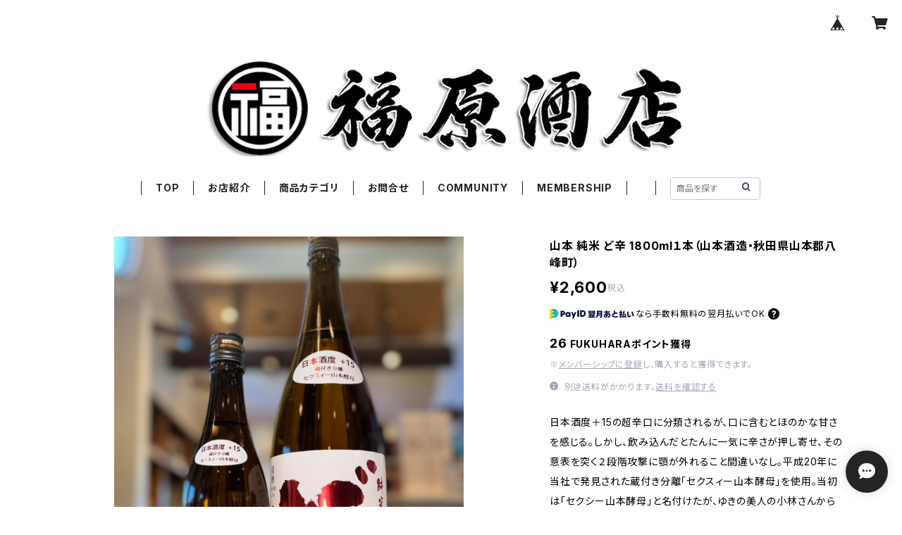

--- FILE ---
content_type: text/html; charset=UTF-8
request_url: https://shop.fukuhara-saketen.jp/items/86204709/reviews?format=user&score=all&page=1
body_size: 1754
content:
				<li class="review01__listChild">
			<figure class="review01__itemInfo">
				<a href="/items/100424410" class="review01__imgWrap">
					<img src="https://baseec-img-mng.akamaized.net/images/item/origin/665da54966439ad4aeec2300582894a2.jpg?imformat=generic&q=90&im=Resize,width=146,type=normal" alt="亀齢萬年 純米吟醸原酒 山田錦 おりがらみ 生酒 1800ml１本（亀齢酒造・広島県東広島市西条本町）" class="review01__img">
				</a>
				<figcaption class="review01__item">
					<i class="review01__iconImg ico--good"></i>
					<p class="review01__itemName">亀齢萬年 純米吟醸原酒 山田錦 おりがらみ 生酒 1800ml１本（亀齢酒造・広島県東広島市西条本町）</p>
										<time datetime="2025-10-04" class="review01__date">2025/10/04</time>
				</figcaption>
			</figure><!-- /.review01__itemInfo -->
								</li>
				<li class="review01__listChild">
			<figure class="review01__itemInfo">
				<a href="/items/100424410" class="review01__imgWrap">
					<img src="https://baseec-img-mng.akamaized.net/images/item/origin/665da54966439ad4aeec2300582894a2.jpg?imformat=generic&q=90&im=Resize,width=146,type=normal" alt="亀齢萬年 純米吟醸原酒 山田錦 おりがらみ 生酒 1800ml１本（亀齢酒造・広島県東広島市西条本町）" class="review01__img">
				</a>
				<figcaption class="review01__item">
					<i class="review01__iconImg ico--good"></i>
					<p class="review01__itemName">亀齢萬年 純米吟醸原酒 山田錦 おりがらみ 生酒 1800ml１本（亀齢酒造・広島県東広島市西条本町）</p>
										<time datetime="2025-09-20" class="review01__date">2025/09/20</time>
				</figcaption>
			</figure><!-- /.review01__itemInfo -->
								</li>
				<li class="review01__listChild">
			<figure class="review01__itemInfo">
				<a href="/items/95635487" class="review01__imgWrap">
					<img src="https://baseec-img-mng.akamaized.net/images/item/origin/820c8196b9bbcb3e1a4991e5bcfab05d.jpg?imformat=generic&q=90&im=Resize,width=146,type=normal" alt="西條鶴 純米大吟醸 おりがらみ生酒 720ml（西條鶴醸造・広島県東広島市西条本町）" class="review01__img">
				</a>
				<figcaption class="review01__item">
					<i class="review01__iconImg ico--good"></i>
					<p class="review01__itemName">西條鶴 純米大吟醸 おりがらみ生酒 720ml（西條鶴醸造・広島県東広島市西条本町）</p>
										<time datetime="2025-05-21" class="review01__date">2025/05/21</time>
				</figcaption>
			</figure><!-- /.review01__itemInfo -->
						<p class="review01__comment">最高に美味しかった！！</p>
									<p class="review01__reply">ありがとうございました☆☆</p>
					</li>
				<li class="review01__listChild">
			<figure class="review01__itemInfo">
				<a href="/items/63565869" class="review01__imgWrap">
					<img src="https://baseec-img-mng.akamaized.net/images/item/origin/98b6b6ffceb4342200368a0d3b108405.jpg?imformat=generic&q=90&im=Resize,width=146,type=normal" alt="両関 特別純米 FLAME OF SKULL 720ml１本（両関酒造・秋田県湯沢市前森）" class="review01__img">
				</a>
				<figcaption class="review01__item">
					<i class="review01__iconImg ico--good"></i>
					<p class="review01__itemName">両関 特別純米 FLAME OF SKULL 720ml１本（両関酒造・秋田県湯沢市前森）</p>
										<time datetime="2025-03-25" class="review01__date">2025/03/25</time>
				</figcaption>
			</figure><!-- /.review01__itemInfo -->
						<p class="review01__comment">商品届きました！迅速かつ丁寧な梱包ありがとうございました。飲むのが楽しみです。また宜しくお願いいたします！</p>
								</li>
				<li class="review01__listChild">
			<figure class="review01__itemInfo">
				<a href="/items/86586905" class="review01__imgWrap">
					<img src="https://baseec-img-mng.akamaized.net/images/item/origin/6adab42931ec5974ddcd7bb89bddb0a2.jpg?imformat=generic&q=90&im=Resize,width=146,type=normal" alt="両関 Rz50 Sweet Emotion 純米吟醸生酒 720ml１本（両関酒造・秋田県湯沢市前森）" class="review01__img">
				</a>
				<figcaption class="review01__item">
					<i class="review01__iconImg ico--good"></i>
					<p class="review01__itemName">両関 Rz50 Sweet Emotion 純米吟醸生酒 720ml１本（両関酒造・秋田県湯沢市前森）</p>
										<time datetime="2025-03-25" class="review01__date">2025/03/25</time>
				</figcaption>
			</figure><!-- /.review01__itemInfo -->
						<p class="review01__comment">商品届きました！迅速かつ丁寧な梱包ありがとうございました。飲むのが楽しみです。また宜しくお願いいたします！</p>
								</li>
				<li class="review01__listChild">
			<figure class="review01__itemInfo">
				<a href="/items/85904474" class="review01__imgWrap">
					<img src="https://baseec-img-mng.akamaized.net/images/item/origin/2f880db860bdc5aaeda3bf492385f089.jpg?imformat=generic&q=90&im=Resize,width=146,type=normal" alt="山本 うきうき 純米吟醸 720ml１本（山本酒造・秋田県山本郡八峰町）" class="review01__img">
				</a>
				<figcaption class="review01__item">
					<i class="review01__iconImg ico--good"></i>
					<p class="review01__itemName">山本 うきうき 純米吟醸 720ml１本（山本酒造・秋田県山本郡八峰町）</p>
										<time datetime="2025-03-25" class="review01__date">2025/03/25</time>
				</figcaption>
			</figure><!-- /.review01__itemInfo -->
						<p class="review01__comment">商品届きました！迅速かつ丁寧な梱包ありがとうございました。飲むのが楽しみです。また宜しくお願いいたします！</p>
								</li>
				<li class="review01__listChild">
			<figure class="review01__itemInfo">
				<a href="/items/102055531" class="review01__imgWrap">
					<img src="https://baseec-img-mng.akamaized.net/images/item/origin/365bdc348e767323c134d1376a836e0b.jpg?imformat=generic&q=90&im=Resize,width=146,type=normal" alt="寒菊 -壽限無 Hazy Moon2025- 純米大吟醸 おりがらみ無濾過生原酒 720ml１本（寒菊銘醸・千葉県山武市松尾町）" class="review01__img">
				</a>
				<figcaption class="review01__item">
					<i class="review01__iconImg ico--good"></i>
					<p class="review01__itemName">寒菊 -壽限無 Hazy Moon2025- 純米大吟醸 おりがらみ無濾過生原酒 720ml１本（寒菊銘醸・千葉県山武市松尾町）</p>
										<time datetime="2025-03-25" class="review01__date">2025/03/25</time>
				</figcaption>
			</figure><!-- /.review01__itemInfo -->
						<p class="review01__comment">商品届きました！迅速かつ丁寧な梱包ありがとうございました。飲むのが楽しみです。また宜しくお願いいたします！</p>
									<p class="review01__reply">ご注文いただきまして誠にありがとうございます！！</p>
					</li>
				<li class="review01__listChild">
			<figure class="review01__itemInfo">
				<a href="/items/85706276" class="review01__imgWrap">
					<img src="https://baseec-img-mng.akamaized.net/images/item/origin/9fb98e8be189001e907c067ee1726e26.jpg?imformat=generic&q=90&im=Resize,width=146,type=normal" alt="獺祭 焼酎 720ml１本（旭酒造・山口県岩国市周東町）" class="review01__img">
				</a>
				<figcaption class="review01__item">
					<i class="review01__iconImg ico--good"></i>
					<p class="review01__itemName">獺祭 焼酎 720ml１本（旭酒造・山口県岩国市周東町）</p>
										<time datetime="2024-12-14" class="review01__date">2024/12/14</time>
				</figcaption>
			</figure><!-- /.review01__itemInfo -->
						<p class="review01__comment">父親の誕生日に購入しました。
日が迫っておりラッピングもお願いしましたが、快く引き受けてくださってすごく素敵なラッピングで父も喜んでいました。
ありがとうございました。</p>
									<p class="review01__reply">ご注文ありがとうございました。
喜んでいただけて良かったです！</p>
					</li>
				<li class="review01__listChild">
			<figure class="review01__itemInfo">
				<a href="/items/87643829" class="review01__imgWrap">
					<img src="https://baseec-img-mng.akamaized.net/images/item/origin/972338203238cdd45ed740598626e89e.jpg?imformat=generic&q=90&im=Resize,width=146,type=normal" alt="厚岸ブレンデッド ジャパニーズウイスキー 穀雨 700ml１本（堅展実業株式会社 厚岸蒸溜所・北海道厚岸郡厚岸町）" class="review01__img">
				</a>
				<figcaption class="review01__item">
					<i class="review01__iconImg ico--good"></i>
					<p class="review01__itemName">厚岸ブレンデッド ジャパニーズウイスキー 穀雨 700ml１本（堅展実業株式会社 厚岸蒸溜所・北海道厚岸郡厚岸町）</p>
										<time datetime="2024-07-03" class="review01__date">2024/07/03</time>
				</figcaption>
			</figure><!-- /.review01__itemInfo -->
						<p class="review01__comment">迅速な発送ありがとうございました。
念願の厚岸穀雨を購入出来て本当に嬉しいです。
来月の私の誕生日に開栓して夫婦で楽しみたいと思います。</p>
									<p class="review01__reply">この度は、ありがとうございました！！
素敵な誕生日プレゼントになりましたね(^^♪
ありがとうございました！</p>
					</li>
				<li class="review01__listChild">
			<figure class="review01__itemInfo">
				<a href="/items/87107214" class="review01__imgWrap">
					<img src="https://baseec-img-mng.akamaized.net/images/item/origin/05bc4e335b9ed5385c0c9726303bccb3.jpg?imformat=generic&q=90&im=Resize,width=146,type=normal" alt="MARS The Y.A. #03【化粧箱入り】700ml１本（本坊酒造・鹿児島県鹿児島市）" class="review01__img">
				</a>
				<figcaption class="review01__item">
					<i class="review01__iconImg ico--good"></i>
					<p class="review01__itemName">MARS The Y.A. #03【化粧箱入り】700ml１本（本坊酒造・鹿児島県鹿児島市）</p>
										<time datetime="2024-06-08" class="review01__date">2024/06/08</time>
				</figcaption>
			</figure><!-- /.review01__itemInfo -->
								</li>
				<li class="review01__listChild">
			<figure class="review01__itemInfo">
				<a href="/items/63482143" class="review01__imgWrap">
					<img src="https://baseec-img-mng.akamaized.net/images/item/origin/9139bfd21e45b659d6165c57bbc4d4df.jpg?imformat=generic&q=90&im=Resize,width=146,type=normal" alt="ALOALO 720ml (鹿児島県　鹿児島酒造）" class="review01__img">
				</a>
				<figcaption class="review01__item">
					<i class="review01__iconImg ico--good"></i>
					<p class="review01__itemName">ALOALO 720ml (鹿児島県　鹿児島酒造）</p>
										<time datetime="2022-08-01" class="review01__date">2022/08/01</time>
				</figcaption>
			</figure><!-- /.review01__itemInfo -->
								</li>
				<li class="review01__listChild">
			<figure class="review01__itemInfo">
				<a href="/items/63482481" class="review01__imgWrap">
					<img src="/i/testpro1.png" alt="天寶一　SPICY　夏潤 720ml（広島県　天寶一）" class="review01__img">
				</a>
				<figcaption class="review01__item">
					<i class="review01__iconImg ico--good"></i>
					<p class="review01__itemName">天寶一　SPICY　夏潤 720ml（広島県　天寶一）</p>
										<time datetime="2022-08-01" class="review01__date">2022/08/01</time>
				</figcaption>
			</figure><!-- /.review01__itemInfo -->
						<p class="review01__comment">初めて利用させていただきました。
迅速で丁寧に対応していただき、とても感謝しています。
送り先の方も大変喜んでくださいました。
また何卒宜しくお願いいたします。
ありがとうございました。</p>
									<p class="review01__reply">この度はご利用いただきありがとうございます。
こちらこそまた宜しくお願い申し上げます。</p>
					</li>
		